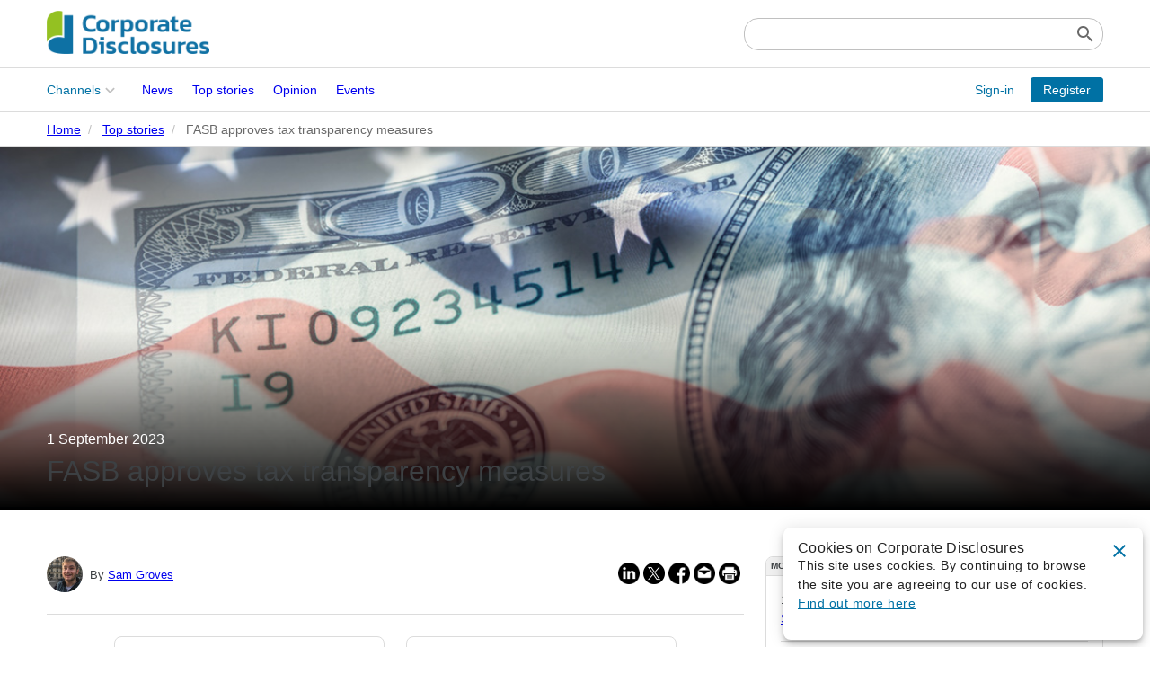

--- FILE ---
content_type: text/html; charset=UTF-8
request_url: https://www.corporatedisclosures.org/content/top-stories/fasb-approves-tax-transparency-measures.html
body_size: 7476
content:
<!doctype html>
<html lang="en">

<head>
    <!-- Site header -->
<title>FASB approves tax transparency measures :: Corporate Disclosures</title>
<base href="https://www.corporatedisclosures.org/" />
<meta charset="utf-8">
<meta name="viewport" content="width=device-width,initial-scale=1.0">
<meta name="description" content="But tax advocates still waiting on SEC to bring in public Country by Country reporting requirements" />
<meta property="og:site_name" content="Corporate Disclosures" />
<meta property="og:title" content="FASB approves tax transparency measures" />
<meta property="og:image" content="https://www.corporatedisclosures.org/storage/images/intros/1982-intro.jpg" />
<meta property="og:url" content="https://www.corporatedisclosures.org/content/top-stories/fasb-approves-tax-transparency-measures.html" />
<link rel="apple-touch-icon" sizes="57x57" href="storage/images/icons/apple-icon-57x57.png">
<link rel="apple-touch-icon" sizes="60x60" href="storage/images/icons/apple-icon-60x60.png">
<link rel="apple-touch-icon" sizes="72x72" href="storage/images/icons/apple-icon-72x72.png">
<link rel="apple-touch-icon" sizes="76x76" href="storage/images/icons/apple-icon-76x76.png">
<link rel="apple-touch-icon" sizes="114x114" href="storage/images/icons/apple-icon-114x114.png">
<link rel="apple-touch-icon" sizes="120x120" href="storage/images/icons/apple-icon-120x120.png">
<link rel="apple-touch-icon" sizes="144x144" href="storage/images/icons/apple-icon-144x144.png">
<link rel="apple-touch-icon" sizes="152x152" href="storage/images/icons/apple-icon-152x152.png">
<link rel="apple-touch-icon" sizes="180x180" href="storage/images/icons/apple-icon-180x180.png">
<link rel="icon" type="image/png" sizes="192x192" href="storage/images/icons/android-icon-192x192.png">
<link rel="icon" type="image/png" sizes="32x32" href="storage/images/icons/favicon-32x32.png">
<link rel="icon" type="image/png" sizes="96x96" href="storage/images/icons/favicon-96x96.png">
<link rel="icon" type="image/png" sizes="16x16" href="storage/images/icons/favicon-16x16.png">
<meta name="msapplication-TileImage" content="storage/images/icons/ms-icon-144x144.png">
<meta name="msapplication-TileColor" content="#ffffff">
<meta name="theme-color" content="#ffffff">
<link rel="stylesheet" href="https://fonts.googleapis.com/icon?family=Material+Icons">
<link rel="stylesheet" href="https://fgmedia-public-assets.s3.eu-west-2.amazonaws.com/css-framework/1.2.0/main.css">
<link href="https://cdn.jsdelivr.net/npm/@mdi/font@6.x/css/materialdesignicons.min.css" rel="stylesheet">
<link rel="stylesheet" href="assets/css/custom.css">
<link rel="stylesheet" href="https://cdnjs.cloudflare.com/ajax/libs/font-awesome/6.1.0/css/all.min.css"
    integrity="sha512-10/jx2EXwxxWqCLX/hHth/vu2KY3jCF70dCQB8TSgNjbCVAC/8vai53GfMDrO2Emgwccf2pJqxct9ehpzG+MTw=="
    crossorigin="anonymous" referrerpolicy="no-referrer" />
<link rel="preconnect" href="https://fonts.googleapis.com">
<link rel="preconnect" href="https://fonts.gstatic.com" crossorigin>
<link
    href="https://fonts.googleapis.com/css2?family=Open+Sans:ital,wght@0,300;0,400;0,500;0,600;0,700;0,800;1,300;1,400;1,500;1,600;1,700;1,800&display=swap"
    rel="stylesheet">
<link href="https://fonts.googleapis.com/css?family=Material+Icons|Material+Icons+Outlined" rel="stylesheet">
<!-- Google Tag Manager -->
<script>(function(w,d,s,l,i){w[l]=w[l]||[];w[l].push({'gtm.start':
new Date().getTime(),event:'gtm.js'});var f=d.getElementsByTagName(s)[0],
j=d.createElement(s),dl=l!='dataLayer'?'&l='+l:'';j.async=true;j.src=
'https://www.googletagmanager.com/gtm.js?id='+i+dl;f.parentNode.insertBefore(j,f);
})(window,document,'script','dataLayer','GTM-WRNL3CB');</script>
<!-- End Google Tag Manager -->

<!-- Header JS chunk -->
<script async src="https://securepubads.g.doubleclick.net/tag/js/gpt.js"></script>
<script>
    window.googletag = window.googletag || {cmd: []};
    googletag.cmd.push(function() {
        googletag.defineSlot('/20145196/CD-home-standard-leader', [728, 90], 'div-gpt-ad-1652795388806-0').addService(googletag.pubads());
        googletag.defineSlot('/20145196/CD-home-mobile-leader', [320, 50], 'div-gpt-ad-1652795448183-0').addService(googletag.pubads());
        googletag.defineSlot('/20145196/CD-home-mpu1', [300, 250], 'div-gpt-ad-1652795476087-0').addService(googletag.pubads());
        googletag.defineSlot('/20145196/CD-home-mpu2', [300, 250], 'div-gpt-ad-1652795498705-0').addService(googletag.pubads());
        googletag.pubads().enableSingleRequest();
        googletag.pubads().collapseEmptyDivs();
        googletag.enableServices();
    });
</script>


</head>

<body>
    <!-- Google Tag Manager (noscript) -->
<noscript><iframe src="https://www.googletagmanager.com/ns.html?id=GTM-WRNL3CB"
height="0" width="0" style="display:none;visibility:hidden"></iframe></noscript>
<!-- End Google Tag Manager (noscript) -->


    <header class="ui-justify-center">
    <div class="ui-fixed-wrapper">
        <!-- Ad -->
        <div class="ui-flex-row ui-justify-center ui-header-ad">
            <!-- CD-home-standard-leader -->
<div id='div-gpt-ad-1652795388806-0' style='min-width: 728px; min-height: 90px;'>
    <script>
        googletag.cmd.push(function () { googletag.display('div-gpt-ad-1652795388806-0'); });
    </script>
</div>

        </div>
        <div class="ui-flex-row ui-justify-space-between ui-align-center">
            <!-- Header Logo -->
            <a href="/"><img class="ui-header-logo" src="storage/images/logos/corporate-disclosures-logo.png"></a>
            <!-- Search -->
            <form class="ui-search" action="search.html" method="GET">
    <input type="search" id="sf-keywords" name="query" value="" required />
    <label for="sf-submit"><span class="material-icons">search</span></label>
    <input type="submit" id="sf-submit" name="sf-submit" value="Search" />
</form>

            
        </div>
    </div>
</header>


    <!-- Nav -->
<nav class="ui-flex-row ui-border-top">
    <div class="ui-fixed-wrapper ui-nav-content">

        <!--Toolbar Logo -->
        <a href="/" class="ui-nav-logo ui-mr-16"><img src="storage/images/logos/corporate-disclosures-logo.png"></a>

        <!-- Menu -->
        <div class="ui-main-nav-left">

    <!--To open with JavaScript use <a href="content/top-stories/fasb-approves-tax-transparency-measures.html#main-menu" id="main-menu-toggle" class="ui-menu-toggle" aria-label="Open main menu"> together with .class-name:target-->
    <input type="checkbox" id="main-nav-toggle" aria-label="Open main menu" autocomplete="off">
    <label for="main-nav-toggle" class="ui-main-nav-items-toggle">
        <span class="ui-sr-only">Open main menu</span>
        <span class="material-icons">menu</span>
    </label>

    <div id="main-nav" class="ui-main-nav-items" aria-label="Main menu">
        <!--To close with JavaScript use <a href="content/top-stories/fasb-approves-tax-transparency-measures.html#!" id="main-menu-close" class="ui-menu-close" aria-label="Close main menu">-->
        <label for="main-nav-toggle" class="ui-main-nav-items-close">
            <span class="ui-sr-only">Close main menu</span>
            <span class="material-icons">close</span>
        </label>

        <h2 id="main-nav-heading" class="ui-sr-only">Main menu</h2>

        <ul aria-labelledby="main-nav-heading" class="ui-level-1">
            <li>
    <input class="ui-expand" type="checkbox" id="channels" autocomplete="off" />
    <label class="ui-expand channels" for="channels">Channels</label>
    <ul class="ui-nested ui-list-col-1">
      <li><a href="channels/corporates.html">Corporates</a></li><li><a href="channels/people.html">People</a></li><li><a href="channels/regulation.html">Regulation</a></li><li><a href="channels/stakeholders.html">Stakeholders</a></li><li><a href="channels/standards.html">Standards</a></li><li><a href="channels/issb-adoption.html">ISSB Adoption</a></li>
    </ul>
</li><li><a href="content/news/">News</a></li><li><a href="content/top-stories/">Top stories</a></li><li><a href="content/opinion/">Opinion</a></li><li><a href="content/events/">Events</a></li>
        </ul>
    </div>
    <!-- Close menu when user clicks anywhere outside the sidebar -->
    <label for="main-nav-toggle" class="ui-backdrop" tabindex="-1" aria-hidden="true" hidden="">
        <div class="ui-backdrop-hack"></div>
    </label>
    <!--With JavaScript use <a href="content/top-stories/fasb-approves-tax-transparency-measures.html#!" class="ui-backdrop" tabindex="-1" aria-hidden="true" hidden></a>-->
</div>

        <!-- Guest -->
<div class="ui-acct-guest">
    <a href="account/sign-in-to-your-account.html" class="ui-btn ui-btn-text ui-btn-small">Sign-in</a>
    <a href="account/free-trial.html" class="ui-btn ui-btn-primary ui-btn-small">Register</a>
</div>

    </div>
    <!-- Breadcrumbs -->
    <div class="ui-flex-row ui-justify-center ui-border-top ui-border-bottom">
        <div class="ui-fixed-wrapper ui-breadcrumbs">
            <ul class="ui-list-horizontal ui-dark">
    <li><a href="/">Home</a></li><li><a href="content/top-stories/">Top stories</a></li>
<li>FASB approves tax transparency measures</li>

</ul>

        </div>
    </div>
</nav>


    <!-- Hero Header -->
<div class="ui-flex-row ui-justify-center ui-hero">
    <div class="ui-hero-content ui-fixed-wrapper">
        <div class="ui-white"> 1 September 2023</div>
        <h1 class="ui-mt-8">FASB approves tax transparency measures</h1>
    </div>
    
    <div class="ui-hero-shadow"></div>
    <div class="ui-hero-bg">
        <img src="storage/images/mains/1982-main.jpg" />
    </div>
    
</div>


    <!-- Content -->
    <main>
        <div class="ui-fixed-wrapper ui-mt-24">
            <div class="ui-row">
                <div class="ui-col-8">
                    <div class="ui-flex-row ui-justify-end ui-border-bottom ui-pb-12 ui-mb-24">
    <div class="ui-flex-row ui-width-auto"><div class="ui-mt-12 ui-mr-12 ui-mb-12">
    <div class="ui-flex-row ui-width-auto ui-align-center ui-mr-16">
        <img class="ui-avatar-md ui-mr-8" src="storage/images/people/sam-groves-300px-06-2022.jpg" />
        <span class="ui-author ui-font-smaller">By <a href="authors/sam-groves.html">Sam Groves</a></span>
    </div>
</div>
</div>

    <!-- Hack to always keep authors on the left and share buttons on the right -->
    <div class="ui-flex-1"></div>
    <div class="share-buttons ui-flex-row ui-width-auto ui-align-center">
    <a href="https://www.corporatedisclosures.org/content/top-stories/fasb-approves-tax-transparency-measures.html?share=linkedin" onclick="shareWindow(this.href)" target="_blank"
        class="ui-mr-4">
        <img src="storage/images/icons/share-linkedin.png" width="24px" height="auto" />
    </a>
    <a href="https://www.corporatedisclosures.org/content/top-stories/fasb-approves-tax-transparency-measures.html?share=twitter" onclick="shareWindow(this.href)" target="_blank"
        class="ui-mr-4">
        <img src="storage/images/icons/share-twitter.png" width="24px" height="auto" />
    </a>
    <a href="https://www.corporatedisclosures.org/content/top-stories/fasb-approves-tax-transparency-measures.html?share=facebook" onclick="shareWindow(this.href)" target="_blank"
        class="ui-mr-4">
        <img src="storage/images/icons/share-facebook.png" width="24px" height="auto" />
    </a>
    <a href="mailto:?subject=Corporate Disclosures: FASB approves tax transparency measures&amp;body=I thought you might be interested in this article https://www.corporatedisclosures.org/content/top-stories/fasb-approves-tax-transparency-measures.html"
        class="ui-mr-4">
        <img src="storage/images/icons/share-email.png" width="24px" height="auto" />
    </a>
    <a href="https://www.corporatedisclosures.org/content/top-stories/fasb-approves-tax-transparency-measures.html?pf=print" target="_blank" class="ui-mr-4">
        <img src="storage/images/icons/share-print.png" width="24px" height="auto" />
    </a>
</div>

</div>

                    <article id="main-article">
                        <!-- Sign-in -->
<div class="ui-fixed-wrapper ui-mb-24">
  <div class="ui-row ui-justify-center">
      <div class="ui-col-4 ui-mobile-col-12" style="min-width: 325px">
          <div class="ui-card ui-height-full">
              <div class="ui-card-body">
                  <h3>Sign-in</h3>
                  <form action="content/top-stories/fasb-approves-tax-transparency-measures.html" method="POST" class="ui-form">
                      
                      <label for="email">Username (E-mail address)</label>
                      <input type="email" id="email" name="username" autocorrect="off" autocapitalize="off" spellcheck="false">
                      <label for="password">Password</label>
                      <input type="password" id="password" name="password">
                      <input type="hidden" name="returnUrl" value="/content/top-stories/fasb-approves-tax-transparency-measures.html">
                      
                      <div class="ui-display-flex">
                          <input type="checkbox" id="rememberme" name="rememberme" value="true" checked="checked" class="ui-mr-8">
                          <label for="rememberme" class="ui-width-auto">Stay signed in?</label>
                      </div>
                      <input type="hidden" name="service" value="login" />
                      <button type="submit" value="Login" name="loginbtn" class="ui-btn ui-btn-primary">Sign-in</button>
                      <a href="account/forgot-your-password.html" class="ui-btn ui-btn-text">Forgot your password?</a>
                  </form>
              </div>
          </div>
      </div>
      <div class="ui-col-4 ui-mobile-col-10" style="min-width: 325px">
          <div class="ui-card ui-height-full">
              <div class="ui-card-body">
                  <h3>Don't have an account yet?</h3>
                  <p>To access the premium content on Corporate Disclosures, you must first sign in to your account.</p>
                  <p>Not registered? Sign up today for free.</p>
                  <a href="account/free-trial.html" class="ui-btn ui-btn-primary">Register now</a>
              </div>
          </div>
      </div>
  </div>
</div>

                        <div class="ui-border-top ui-my-24 ui-pt-24">
    <div class="ui-flex-row ui-align-center">
        <pre class="ui-font-smaller ui-dark">Channels: </pre><a href="archive.html?channels=tax&amp;key=tags" class="ui-chip ui-mt-8 ui-mr-8 ui-mb-8">tax</a><a href="archive.html?channels=Standards&amp;key=tags" class="ui-chip ui-mt-8 ui-mr-8 ui-mb-8">Standards</a>
    </div>
    <div class="ui-flex-row ui-align-center">
        <pre class="ui-font-smaller ui-dark">Companies: </pre><a href="archive.html?companies=SEC&amp;key=tags" class="ui-chip ui-mt-8 ui-mr-8
        ui-mb-8">SEC</a><a href="archive.html?companies=FASB&amp;key=tags" class="ui-chip ui-mt-8 ui-mr-8
        ui-mb-8">FASB</a><a href="archive.html?companies=FACT+Coalition&amp;key=tags" class="ui-chip ui-mt-8 ui-mr-8
        ui-mb-8">FACT Coalition</a>
    </div>
    <div class="ui-flex-row ui-align-center">
        <pre class="ui-font-smaller ui-dark">People: </pre><a href="archive.html?people=Frederick+Cannon&amp;key=tags" class="ui-chip ui-mt-8 ui-mr-8 ui-mb-8">Frederick Cannon</a><a href="archive.html?people=Ian+Gary&amp;key=tags" class="ui-chip ui-mt-8 ui-mr-8 ui-mb-8">Ian Gary</a><a href="archive.html?people=Zorka+Milin&amp;key=tags" class="ui-chip ui-mt-8 ui-mr-8 ui-mb-8">Zorka Milin</a><a href="archive.html?people=Gary+Gensler&amp;key=tags" class="ui-chip ui-mt-8 ui-mr-8 ui-mb-8">Gary Gensler</a>
    </div>
</div>

                    </article>
                </div>
                <!-- Sidebar -->
<div id="sidebar" class="ui-col-4">
    <!-- Ad -->
    <!-- CD-home-mpu1 -->
<div id="mpu1" class="ui-mb-12">
    <div id='div-gpt-ad-1652795476087-0' class="ui-mb-8" style='min-width: 300px; min-height: 250px;'>
        <script>
            googletag.cmd.push(function () { googletag.display('div-gpt-ad-1652795476087-0'); });
        </script>
    </div>
</div>

    <!-- Featured content -->
    
    <!-- Most read -->
    <!-- Most read -->
<div class="ui-card ui-height-auto ui-mb-24">
    <div class="ui-card-header">Most Read</div>
    <div class="ui-card-body">
        <ol class="ui-list-dividers">
            <li><a href="content/news/ropes-and-gray-due-diligence-laws-proposed-in-south-korea-thailand-and-indonesia.html">Ropes & Gray: Due diligence laws proposed in South Korea, Thailand and Indonesia</a></li><li><a href="content/top-stories/the-scope-2-revolt-at-the-ghg-protocol.html">The Scope 2 revolt at the GHG Protocol</a></li><li><a href="content/top-stories/climate-reporting-laws-stand-trial-in-california.html">Climate reporting laws stand trial in California</a></li><li><a href="content/top-stories/wba-global-benchmarks-a-reality-check-for-corporate-transparency.html">Global benchmarks, a reality check for corporate social transparency</a></li><li><a href="content/news/uk-sustainability-reporting-standards-set-to-be-issued-in-february.html">UK Sustainability Reporting Standards set to be issued in February</a></li><li><a href="content/news/wbcsd-issues-series-on-the-financial-quantification-of-sustainability-issues.html">WBCSD issues guidance on the financial quantification of sustainability issues</a></li><li><a href="content/top-stories/uk-shelves-audit-reform-bill.html">UK shelves audit reform bill</a></li><li><a href="content/news/susanne-stormer-appointed-gssb-chair.html">Susanne Stormer appointed GSSB Chair</a></li><li><a href="content/news/tnfd-consults-on-draft-guidance-for-technology-and-communications-sector.html">TNFD consults on draft guidance for technology and communications sector</a></li><li><a href="content/news/crowe-outlines-cdp-scoring-framework.html">Crowe outlines CDP scoring framework</a></li>
        </ol>
    </div>
</div>

    <!-- Ad -->
    <!-- CD-home-mpu2 -->
<div id='div-gpt-ad-1652795498705-0' style='min-width: 300px; min-height: 250px;'>
    <script>
        googletag.cmd.push(function() { googletag.display('div-gpt-ad-1652795498705-0'); });
    </script>
</div>

    <!-- Most recent -->
    <!-- Most recent -->
<div id="latest" class="ui-card ui-height-auto ui-my-24">
    <div class="ui-card-header">Latest Stories</div>
    <div class="ui-card-body">
        <ul class="ui-list-dividers">
            <li class="ui-flex-row ui-relative">
    <a href="content/news/anthesis-issues-guidance-on-financial-materiality-in-aasb-s2.html" class="ui-link-stretched"></a>
    <div class="ui-flex-1 ui-pa-0">
        <h3 class="ui-mt-0 ui-mb-8 ">Anthesis issues guidance on financial materiality in AASB S2</h3>
        <div class="ui-font-small ui-font-semibold ui-dark">23 January 2026</div>
        
    </div>
    
</li>
<li class="ui-flex-row ui-relative">
    <a href="content/news/kpmg-implications-of-csrd-amendments-for-swiss-companies.html" class="ui-link-stretched"></a>
    <div class="ui-flex-1 ui-pa-0">
        <h3 class="ui-mt-0 ui-mb-8 ">KPMG: Implications of CSRD amendments for Swiss companies</h3>
        <div class="ui-font-small ui-font-semibold ui-dark">23 January 2026</div>
        
    </div>
    
</li>
<li class="ui-flex-row ui-relative">
    <a href="content/news/sbti-validates-10000-companies-climate-targets.html" class="ui-link-stretched"></a>
    <div class="ui-flex-1 ui-pa-0">
        <h3 class="ui-mt-0 ui-mb-8 ">SBTi validates 10,000 companies' climate targets</h3>
        <div class="ui-font-small ui-font-semibold ui-dark">23 January 2026</div>
        
    </div>
    
</li>
<li class="ui-flex-row ui-relative">
    <a href="content/news/ipsasb-issues-tangible-natural-resources-standard.html" class="ui-link-stretched"></a>
    <div class="ui-flex-1 ui-pa-0">
        <h3 class="ui-mt-0 ui-mb-8 ">IPSASB issues tangible natural resources standard</h3>
        <div class="ui-font-small ui-font-semibold ui-dark">22 January 2026</div>
        
    </div>
    
</li>
<li class="ui-flex-row ui-relative">
    <a href="content/news/accountancy-europe-changes-to-national-audit-exemption-thresholds.html" class="ui-link-stretched"></a>
    <div class="ui-flex-1 ui-pa-0">
        <h3 class="ui-mt-0 ui-mb-8 ">Accountancy Europe: Changes to national audit exemption thresholds</h3>
        <div class="ui-font-small ui-font-semibold ui-dark">22 January 2026</div>
        
    </div>
    
</li>

        </ul>
    </div>
</div>

</div>

            </div>
        </div>
    </main>

    <footer class="ui-justify-center">
    <div class="ui-fixed-wrapper">
        <div class="ui-row">
            <div class="ui-col-2 ui-col-sm-6">
                <h4>Channels</h4>
                <ul class="ui-no-bullets ui-line-200">
                    <li><a href="channels/corporates.html">Corporates</a></li>
                    <li><a href="channels/people.html">People</a></li>
                    <li><a href="channels/regulation.html">Regulation</a></li>
                    <li><a href="channels/stakeholders.html">Stakeholders</a></li>
                    <li><a href="channels/standards.html">Standards</a></li>
                </ul>
            </div>
            <div class="ui-col-2 ui-col-sm-6">
                <h4>Sections</h4>
                <ul class="ui-no-bullets ui-line-200">
                    <li><a href="content/insight/">Insight</a></li>
                    <li><a href="content/news/">News</a></li>
                    <li><a href="content/top-stories/">Top Stories</a></li>
                    <li><a href="content/opinion/">Opinion</a></li>
                    <li><a href="content/webinars/">Webinars</a></li>
                    <li><a href="content/galleries/">Galleries</a></li>
                </ul>
            </div>
            <div class="ui-col-2 ui-col-sm-6">
                <h4>Company</h4>
                <ul class="ui-no-bullets ui-line-200">
                    <li><a href="company/advertise.html">Advertise</a></li>
                    <li><a href="company/about-us.html">About us</a></li>
                    <li><a href="company/contact-us.html">Contact us</a></li>
                    <!-- <li><a href="company/subscriptions.html">Subscriptions</a></li> -->
                </ul>
            </div>
            <div class="ui-col-3 ui-col-sm-6">
                <h4>Policy</h4>
                <ul class="ui-no-bullets ui-line-200">
                    <li><a href="policy/acceptable-use-policy.html">Acceptable use policy</a></li>
                    <li><a href="policy/cookie-policy.html">Cookie policy</a></li>
                    <li><a href="policy/privacy-policy.html">Privacy policy</a></li>
                    <li><a href="policy/subscription-and-event-terms-and-conditions.html">Subscription and Event Terms & Conditions</a></li>
                    <li><a href="policy/website-terms-and-conditions.html">Website Terms & Conditions</a></li>
                </ul>
            </div>
            <div class="ui-col-3">
                <h4>Contact</h4>
                <address>
                    <p>
                        Field Gibson Media Limited
                        <br />
                        Pentagon House
                        <br />
                        52-54 Southwark Street
                        <br />
                        London SE1 1UN
                        <br />
                    </p>
                    <p>
                        E-mail:
                        <a href="mailto:info@corporatedisclosures.org">info@corporatedisclosures.org</a>
                    </p>
                </address>
            </div>
            <div class="ui-col-12">
                <small>&copy; Field Gibson Media Ltd 2026 &nbsp;&nbsp; </small>
            </div>
        </div>
    </div>
</footer>
<!-- Events Map -->
<script src="https://maps.googleapis.com/maps/api/js?key=AIzaSyCwTVBa-CfyJhAKjSD2_PyrnzFH0BC-6nM"></script>
<script>
    function initialize() {
        var mapOptions = {
            zoom: 12,
            center: new google.maps.LatLng(51.508515, -0.125487),
        };
        var map = new google.maps.Map(document.getElementById("map-canvas"), mapOptions);
        setMarkers(map, places);
    }

    var places = [
        
    ];

    infowindow = new google.maps.InfoWindow({
        content: "loading...",
    });

    function setMarkers(map, locations) {
        // Add markers to the map
        for (var i = 0; i < locations.length; i++) {
            var place = locations[i];
            var html = '<div class="mapmarker"><strong>' + place[0] + "</strong><br />";
            html += place[3] + "</div>";
            var myLatLng = new google.maps.LatLng(place[1], place[2]);
            var marker = new google.maps.Marker({
                position: myLatLng,
                map: map,
                html: html,
                title: place[0],
                icon: place[4],
            });

            google.maps.event.addListener(marker, "click", function () {
                infowindow.setContent(this.html);
                infowindow.open(map, this);
                map.panTo(this.getPosition());
            });
        }
    }

    google.maps.event.addDomListener(window, "load", initialize);
</script>

<!-- Cookies -->
<v-app class="vue-app">
    <cookiesalert title='Cookies on Corporate Disclosures' message='<p>This site uses cookies. By continuing to browse the site you are agreeing to our use of cookies. <a href="policy/cookie-policy.html">Find out more here</a></p>' />
</v-app>

<!-- Custom JS -->
<script id="custom-js" template="3" src="assets/js/includes.js"></script>

</body>

</html>


--- FILE ---
content_type: text/html; charset=utf-8
request_url: https://www.google.com/recaptcha/api2/aframe
body_size: 268
content:
<!DOCTYPE HTML><html><head><meta http-equiv="content-type" content="text/html; charset=UTF-8"></head><body><script nonce="EHo-OwGg7OSMTAANz2LPnw">/** Anti-fraud and anti-abuse applications only. See google.com/recaptcha */ try{var clients={'sodar':'https://pagead2.googlesyndication.com/pagead/sodar?'};window.addEventListener("message",function(a){try{if(a.source===window.parent){var b=JSON.parse(a.data);var c=clients[b['id']];if(c){var d=document.createElement('img');d.src=c+b['params']+'&rc='+(localStorage.getItem("rc::a")?sessionStorage.getItem("rc::b"):"");window.document.body.appendChild(d);sessionStorage.setItem("rc::e",parseInt(sessionStorage.getItem("rc::e")||0)+1);localStorage.setItem("rc::h",'1769259923546');}}}catch(b){}});window.parent.postMessage("_grecaptcha_ready", "*");}catch(b){}</script></body></html>

--- FILE ---
content_type: text/css
request_url: https://www.corporatedisclosures.org/assets/css/custom.css
body_size: 4689
content:
@charset "UTF-8";.ui-primary{color:#0071a4!important}.ui-primary-light{color:rgba(0,113,164,.33)!important}.ui-primary-dark{color:#004e71!important}.ui-secondary{color:#3c4043!important}.ui-secondary-light{color:#6c7379!important}.ui-secondary-dark{color:#242628!important}.ui-accent{color:#94c122!important}.ui-accent-light{color:#c0e465!important}.ui-accent-dark{color:#73961a!important}.ui-dark{color:#696969!important}.ui-darker{color:#333!important}.ui-light{color:#f0f0f0!important}.ui-neutral{color:#dcdcdc!important}.ui-medium{color:silver!important}.ui-warning{color:#b15b00!important}.ui-success{color:#00864a!important}.ui-danger{color:#d60015!important}.ui-white{color:#fff!important}.ui-bg-primary{background-color:#0071a4}.ui-bg-primary-light{background-color:rgba(0,113,164,.33)!important}.ui-bg-primary-lighter{background-color:rgba(0,113,164,.1)}.ui-bg-primary-dark{background-color:#004e71}.ui-bg-secondary{background-color:#3c4043}.ui-bg-secondary-light{background-color:#6c7379}.ui-bg-secondary-dark{background-color:#242628}.ui-bg-accent{background-color:#94c122}.ui-bg-accent-light{background-color:#c0e465}.ui-bg-accent-dark{background-color:#73961a}.ui-bg-dark{background-color:#696969}.ui-bg-darker{background-color:#333}.ui-bg-light{background-color:#f0f0f0}.ui-bg-neutral{background-color:#dcdcdc}.ui-bg-medium{background-color:silver}.ui-bg-warning{background-color:rgba(177,91,0,.1)}.ui-bg-success{background-color:rgba(0,134,74,.1)}.ui-bg-danger{background-color:rgba(214,0,21,.1)}.ui-bg-white{background-color:#fff}nav .ui-acct-menu a:hover,nav .ui-main-nav-items a:hover:not(.ui-btn,.ui-menu-active),nav label:hover{background:rgba(0,113,164,.1)}.ui-menu a.ui-menu-active{background-color:rgba(0,113,164,.1)}nav .ui-menu-toggle,nav label{color:#0071a4}.ui-hero{background-image:linear-gradient(90deg,rgba(0,0,0,.25),#0071a4,hsla(0,0%,100%,.25))}.ui-card-overlay,.ui-hero,a.ui-card-overlay{background-color:#0071a4}a:not(.ui-card,.ui-btn){color:#0071a4}a:not(.ui-card,.ui-btn):hover{color:#004e71}.ui-link-stretched~* :is(h1,h2,h3,h4,h5,h6){color:#0071a4}.ui-btn-primary{background:#0071a4;color:#fff!important}.ui-btn-primary:hover{background:#004e71;color:#fff}.ui-btn-primary-light{background:rgba(0,113,164,.33);color:#fff!important}.ui-btn-primary-light:hover{background:rgba(0,78,113,.33);color:#fff}.ui-btn-secondary{background:none;border:thin solid #0071a4;color:#0071a4!important}.ui-btn-secondary:hover{background:rgba(0,113,164,.1);color:#0071a4}.ui-btn-accent{background:#94c122;color:#fff}.ui-btn-accent:hover{background:#73961a}.ui-btn-error{background:rgba(214,0,21,.1);border:thin solid #d60015;color:#d60015}.ui-btn-error:hover{background:#d60015;color:#fff}.ui-btn-text{background:none;color:#0071a4!important}.ui-btn-text:hover{color:#004e71}.ui-chip:before,a.ui-chip:before{background:rgba(0,113,164,.1)}.ui-chip-primary:before{background:#0071a4}.ui-chip-secondary:before{background:#3c4043}.ui-chip-dark:before{background:#696969}.ui-chip-light:before{background:#f0f0f0}.ui-chip-medium:before{background:silver}.ui-chip-success:before{background:#00864a}.ui-chip-danger:before{background:#d60015}a.ui-chip:hover:before{background:rgba(0,113,164,.2)}.ui-tabs a.ui-tab-active,.ui-tabset input:first-child:checked~.ui-tabs label:first-child,.ui-tabset input:nth-child(11):checked~.ui-tabs label:nth-child(6),.ui-tabset input:nth-child(13):checked~.ui-tabs label:nth-child(7),.ui-tabset input:nth-child(15):checked~.ui-tabs label:nth-child(8),.ui-tabset input:nth-child(17):checked~.ui-tabs label:nth-child(9),.ui-tabset input:nth-child(19):checked~.ui-tabs label:nth-child(10),.ui-tabset input:nth-child(3):checked~.ui-tabs label:nth-child(2),.ui-tabset input:nth-child(5):checked~.ui-tabs label:nth-child(3),.ui-tabset input:nth-child(7):checked~.ui-tabs label:nth-child(4),.ui-tabset input:nth-child(9):checked~.ui-tabs label:nth-child(5){border-bottom:2px solid #0071a4;color:#0071a4}th a:hover{color:#0071a4}.ui-pagination li.ui-pag-active{background:#0071a4}.ui-boxout{border-top:2px solid #0071a4}.ui-border{border:thin solid #dcdcdc}.ui-border-top{border-top:thin solid #dcdcdc}.ui-border-right{border-right:thin solid #dcdcdc}.ui-border-bottom{border-bottom:thin solid #dcdcdc}.ui-border-left{border-left:thin solid #dcdcdc}.ui-border-primary{border-color:#0071a4!important}.ui-border-secondary{border-color:#3c4043!important}.ui-border-dark{border-color:#696969!important}.ui-border-light{border-color:#f0f0f0!important}.ui-border-medium{border-color:silver!important}.ui-border-neutral{border-color:#dcdcdc!important}.ui-border-success{border-color:#00864a!important}.ui-border-danger{border-color:#d60015!important}.ui-display-x{background:#dcdcdc}.ui-display-x .ui-display-leyend{background:linear-gradient(145deg,#0071a4,#004e71 100%);filter:progid:DXImageTransform.Microsoft.gradient(startColorstr="#669ca2",endColorstr="#005b65",GradientType=1)}input.ui-radio-card:checked~.ui-card{background:rgba(0,113,164,.1);border-color:#0071a4}html{scroll-behavior:smooth}body{color:#3c4043}.ui-search{display:flex;flex:1;max-height:36px;max-width:400px}.ui-search input[type=search]{border:thin solid silver;border-radius:16px;margin:0;min-height:36px;outline-offset:0;padding-left:16px;padding-right:32px 8px;width:100%}.ui-search input[type=search]::-webkit-search-cancel-button,.ui-search input[type=search]::-webkit-search-decoration,.ui-search input[type=search]::-webkit-search-results-button,.ui-search input[type=search]::-webkit-search-results-decoration{-webkit-appearance:none}.ui-search label{align-items:center;color:#696969;display:flex;margin-left:-32px;transform-style:preserve-3d;transition:transform .6s}.ui-search label:hover{cursor:pointer}.ui-search input[type=search]:focus+label{color:#0071a4;transform:rotateY(180deg)}.ui-search input[type=submit]{left:-100%;position:absolute}.v-application a.ui-btn-primary{color:#fff}#sort-search-results{padding:6px!important}article{width:100%}article img{border-radius:.5em}article a[name]{scroll-margin-top:104px}#authors-card figure img{min-height:100%}.ui-avatar-sm{height:24px;width:24px}.ui-avatar-md,.ui-avatar-sm{border-radius:50%;overflow:hidden}.ui-avatar-md{height:40px;width:40px}.ui-display-x{background:#f0f0f0}.ui-display-x .ui-display-graph{background:transparent}@media (-ms-high-contrast:active),(-ms-high-contrast:none){a{color:#0071a4}a:hover{color:#004e71}a.ui-card{color:#3c4043}a.ui-card:hover{text-decoration:none}.ui-main-nav-left ul li{display:flex;padding:0;text-indent:0}}@media only screen and (-ms-high-contrast:active) and (min-width:768px),only screen and (-ms-high-contrast:none) and (min-width:768px){.ui-main-nav-left a{border-bottom:none}}@media (-ms-high-contrast:active),(-ms-high-contrast:none){main{flex:auto}.ui-bond-data-filters label{flex:auto!important}ul li{text-indent:0!important}}header .ui-header-logo{height:48px;width:auto}.ui-hero-events{align-items:center;text-align:center}.ui-hero-events .ui-hero-content{bottom:unset;justify-content:center;max-width:1200px}.ui-hero-events .ui-hero-shadow{background:rgba(0,0,0,.33)}.ui-hero-events img,.ui-hero-events video{opacity:.33}.ui-nav-logo{height:32px;width:auto}.ui-nav-shadow,nav{position:sticky}nav{background-color:#fff;justify-content:center;top:0;z-index:9}.ui-nav-content{min-height:48px}.ui-nav-shadow{box-shadow:0 0 8px 0 #000;height:4px;margin-top:-4px;top:44px;z-index:98}.ui-nav-shadow-cover{background:#fff;display:block;height:10px;width:100%;z-index:99}.ui-nav-content{align-items:center;display:flex;flex-wrap:nowrap;height:100%}nav a:hover{text-decoration:none}.ui-menu-active{background-color:rgba(0,113,164,.1)}.ui-acct-guest{margin-left:auto}.ui-toolbar{border-bottom:2px solid #dcdcdc}.ui-toolbar :is(h1,h2,h3,h4,h5,h6){color:#3c4043;flex:1;margin:0;width:unset}.ui-card-overlay{background-image:url(/storage/images/mains/card-overlay-pattern.png)}.ui-card-overlay a{color:#fff;text-decoration:none}.ui-card-overlay a:hover{color:#fff}.ui-card-overlay ul{list-style:none}.ui-card-overlay li{display:inline-block;padding-right:.75em}.ui-card-overlay li:before{content:"• "}a.ui-card{transition:all .3s ease}a.ui-card:hover{box-shadow:0 2px 16px hsla(0,0%,41%,.33)}a.ui-card :is(h1,h2,h3,h4,h5,h6){color:#0071a4}#new-billing{left:-100vw;position:absolute}.ui-new-billing{cursor:pointer;display:flex!important}#new-billing:checked~.billing-contacts .new-contact .ui-card{background:rgba(0,113,164,.1);border-color:#0071a4}.new-contact-form{display:none}@keyframes fadeIn{0%{opacity:0;transform:translateY(16px)}to{opacity:1;transform:translateY(0)}}#new-billing:checked~.new-contact-form{animation:fadeIn .3s;display:flex}.ui-col-12>.v-application{width:100%}.v-application--wrap{min-height:unset!important}.v-data-table th,.v-data-table-header{font-weight:700}.v-data-table td,.v-data-table th{border-bottom:none!important;vertical-align:middle!important}.v-data-table a{color:#0071a4!important}.v-select input{display:none!important}.v-application select{-webkit-appearance:auto;-moz-appearance:auto;appearance:auto}.v-application button{color:#fff}.ui-bond-data-filters{font-size:unset}.ui-bond-data-filters>li:not(:first-child){border-top:thin solid #d9d9d9;padding-top:.75em}.ui-bond-data-filters>li:not(:last-child){padding-bottom:.75em}.ui-bond-data-filters li{display:flex;flex-wrap:wrap;line-height:100%;margin-left:0;padding:unset;text-indent:unset;width:100%}.ui-bond-data-filters input[type=checkbox]{margin-right:.25em}.ui-bond-data-filters label{flex:1}.ui-bond-data-filters li ul label{font-size:.75em}.ui-bond-data-filters label.ui-expand{margin:-.5em 0;padding:1em 0}.ui-bond-data-filters li ul li input[type=checkbox].ui-expand{left:unset;position:unset}.ui-bond-data-filters li ul li ul{margin-left:1em}noscript{width:100%}#select-all{display:none}.ui-data-table-actions{margin-bottom:.75em}.ui-data-table tbody tr td.mobile-pagination{display:none;padding-bottom:0!important;text-align:center!important}ul.export-cols li{margin:0!important;text-indent:unset}ul li{text-indent:0}.ui-no-bullets{margin:0;padding:0}.list-item-img{max-width:100px}li.ui-border-bottom:last-of-type{border:none!important}.go-to-list li{padding:.25em 0}article ol,article ul{list-style-position:outside;padding-bottom:1.5em;padding-left:32px}article ul ul{padding-bottom:unset}article ol li,article ul li{margin-bottom:.5em}.advsearch{color:#fff}.advsearch span{color:#696969}.advsearch .advsea-current-page{background:#0071a4;border-radius:.25em;color:#fff;padding:.5em .25em .5em .5em}.advsearch .material-icons{color:#0071a4}.session-break,.session-highlight,.session-session{padding:1em}.session-session{background:rgba(0,113,164,.075)}.session-highlight{background:rgba(148,193,34,.075)}.session-break{background:rgba(0,113,164,.15)}.session-session table{table-layout:fixed;width:100%}.agenda-day p:last-child{margin-bottom:0}.agenda-day ul{line-height:150%}@media only screen and (min-width:769px){input[type=checkbox].ui-toggle-bottom-panel{display:none!important}.channels{padding-left:0!important}nav .ui-main-nav-items{min-width:unset}nav .ui-main-nav-items .ui-nested{margin-top:1px}.ui-main-nav-left{flex:1;overflow-x:auto;scrollbar-width:none}.ui-main-nav-ghost{margin-bottom:-296px;padding-bottom:296px}.ui-main-nav-left::-webkit-scrollbar{display:none}.ui-main-nav-items .ui-nested{height:288px;scrollbar-width:none}.ui-main-nav-items .ui-nested::-webkit-scrollbar{display:none}.ui-main-nav-items ul li{flex-shrink:0}.ui-fixed-height-table tbody{max-height:400px;overflow:auto}.ui-sticky-register{position:sticky;top:127px}}@media only screen and (max-width:1024px){.ui-bottom-panel{background:#fff;bottom:0;box-shadow:0 0 8px 0 rgba(0,0,0,.5);display:flex;height:auto;left:0;margin:0;overflow:hidden;position:fixed;width:100%;z-index:99}.ui-bottom-panel .ui-card{border:none;flex-direction:row;flex-wrap:wrap}.ui-bottom-panel :is(h1,h2,h3,h4,h5,h6){display:inline-block;flex:1}label.ui-toggle-bottom-panel{color:#0071a4;cursor:pointer;font-size:1.125em;margin:1em 0}label.ui-toggle-bottom-panel:after{content:"Show"}.ui-bottom-panel .ui-scroll-panel{height:0;min-width:100%;overflow:hidden;overscroll-behavior:contain;transition:height .25s ease-out}input[type=checkbox].ui-toggle-bottom-panel{left:-100vw;position:absolute}input[type=checkbox]:checked.ui-toggle-bottom-panel~label.ui-toggle-bottom-panel:after{content:"Close"}input[type=checkbox]:checked.ui-toggle-bottom-panel~.ui-scroll-panel{height:50vh;overflow:auto;transition:height .25s ease-in}.ui-bottom-panel .ui-btn{width:49%}}@media only screen and (max-width:769px){.top-story{margin-left:-24px;margin-right:-24px;min-width:100vw}.top-story .ui-card-overlay{border-radius:0}.ui-data-table tbody tr td.mobile-pagination{display:block}.ui-data-table tbody tr td.mobile-pagination .load-next,.ui-data-table tbody tr td.mobile-pagination .load-prev{display:none}.ui-data-table tbody tr:first-child td.mobile-pagination .load-prev,.ui-data-table tbody tr:last-child td.mobile-pagination .load-next{display:block}.ui-main-nav-items-toggle{margin-right:1em;order:1}.ui-main-nav-left{order:1}.ui-nav-logo{order:2}.ui-acct-guest{order:3}.ui-data-table-actions{display:block}.ui-data-table-actions>*{display:none!important}.ui-data-table-actions #show-all{display:block!important}.ui-data-table table tbody,table.ui-data-table tbody{scrollbar-width:none}.ui-list-col-3{-moz-column-count:2;column-count:2}.share-buttons{margin-top:1em}.list-item-img{max-width:80px}}.export-cols li{text-align:center;width:100px}.export-cols li input[type=checkbox]{margin:.5em auto;width:unset}.ui-grand-total{align-items:center;display:flex;flex:1;font-size:3em;font-weight:700;justify-content:center;padding:.75em 0}.text-center{text-align:center}.ct-chart-bar{overflow:visible}footer{background:#f0f0f0;color:#696969}#webinar-speakers .ui-col{min-width:160px!important}select{-webkit-appearance:auto!important;-moz-appearance:auto!important;appearance:auto!important}#cd-event .ui-nav-logo{margin-right:12px}#cd-event .ui-acct-menu span.material-icons{margin-right:4px}#cd-event .share-buttons,#cd-event .ui-hero-content h1{margin-bottom:8px}#cd-event .share-buttons a{margin-left:8px}input.ui-radio{clear:none;float:left;width:30px!important}h1,h2,h3,h4,h5{line-height:1.2em}.right,img.right{float:right}.left,img.left{float:left}img.wide{display:block;max-width:100%}p.standfirst{font-weight:700}p.quoteCenter,p.quoteCentre,p.quoteLeft{font-size:larger;font-style:italic;font-weight:700;line-height:150%;padding:1.5em;position:relative}p.quoteLeft{float:left;margin:10px 20px 10px 0;width:50%}p.quoteRight{float:right;font-size:larger;font-style:italic;font-weight:700;line-height:150%;padding:1.5em;position:relative;width:50%}.boxRight{float:right}.boxLeft,.boxRight{background:#f0f0f0;border-radius:0 0 8px 8px;border-top:2px solid #0071a4;margin:1.5em 0;padding:1em;width:50%}.boxLeft{float:left}.boxCentre{background:#f0f0f0;border-radius:0 0 8px 8px;border-top:2px solid #0071a4;margin:1.5em 0;padding:1em}.boxAlert{background:rgba(148,193,34,.1);border:1px solid #94c122;border-radius:8px}.boxAlert,.boxHighlight{margin-bottom:1.5em!important;padding:1em}.boxHighlight{background:rgba(0,113,164,.2);border:1px solid #0071a4;border-radius:8px}.adslot{background-color:#ccc;border:1px dashed #ccc;padding:10px}a.btn{background-color:#ffe710;border-radius:5px;color:#333;display:inline-block;padding:10px}p.footnote{font-size:small;font-style:italic;line-height:150%;margin:1.5em 0}table .subhead{background-color:#666;color:#fff}table th.subhead2{background-color:#ccc;color:#333}.tiny-video-embed h4:not(:last-child){margin-bottom:48px}@media only screen and (min-width:768px){.right,img.right{margin-left:1.5em}.left,img.left{margin-right:1.5em}.boxRight{margin-left:1.5em}.boxLeft{margin-right:1.5em}}